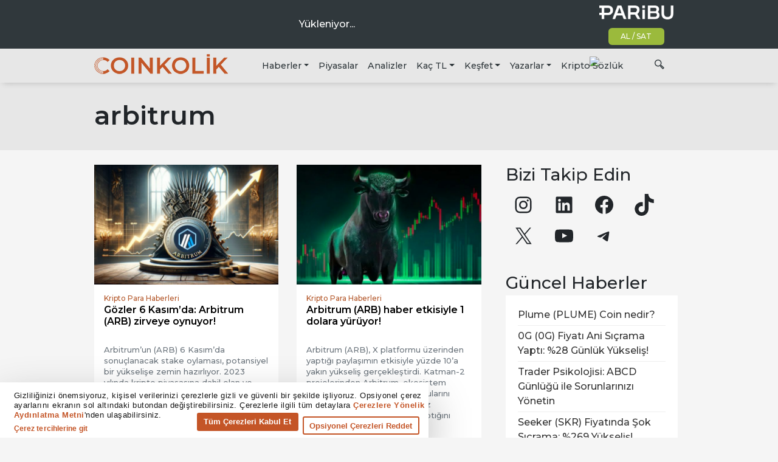

--- FILE ---
content_type: application/javascript; charset=utf-8
request_url: https://www.tradingview-widget.com/static/bundles/embed/tr.40076.60eaffd16fb9bd18d4ce.js
body_size: 1593
content:
(self.webpackChunktradingview=self.webpackChunktradingview||[]).push([[40076,15572,37117],{695879:e=>{e.exports={en:["N"]}},355777:e=>{e.exports=["A"]},992949:e=>{e.exports={en:["S"]}},38691:e=>{e.exports=["G"]},977995:e=>{e.exports=["A"]},307408:e=>{e.exports=["H"]},438048:e=>{e.exports=["sa"]},768430:e=>{e.exports=["dk"]},280903:e=>{e.exports=["Al"]},147094:e=>{e.exports=["Nötr"]},71780:e=>{e.exports=["Sat"]},632309:e=>{e.exports=["Güçlü Al"]},488234:e=>{e.exports=["Güçlü Sat"]},948826:e=>{e.exports=["Güçlü al"]},652042:e=>{e.exports=["Güçlü sat"]},961333:e=>{e.exports=["Boğa Ayı Gücü"]},869328:e=>{e.exports={en:["CFD"]}},125354:e=>{e.exports=["Kripto"]},398361:e=>{e.exports=["Tümü"]},207586:e=>{e.exports=["Tahvil"]},2380:e=>{e.exports=["Ekonomi"]},570135:e=>{e.exports=["Foreks"]},141504:e=>{e.exports=["Vadeli"]},589740:e=>{e.exports=["Fon"]},875313:e=>{e.exports=["Endeks"]},703374:e=>{e.exports=["Opsiyonlar"]},965331:e=>{e.exports=["Hisse"]},744479:e=>{e.exports=["1 yıl"]},820877:e=>{e.exports=["3 ay"]},893733:e=>{e.exports=["Emtia Kanal Endeksi(CCI) (20)"]},535808:e=>{e.exports={en:["Camarilla"]}},741050:e=>{e.exports=["Klasik"]},500627:e=>{e.exports=["Ortalama Yönsel Endeks(ADX) (14)"]},510206:e=>{e.exports=["Müthiş Osilatör"]},745504:e=>{e.exports=["Her ay faturalandırılır."]},967752:e=>{e.exports=["Her yıl faturalandırılır."]},218130:e=>{e.exports={en:["DM"]}},513079:e=>{e.exports=["Üstel Hareketli Ortalama ({number})"]},26578:e=>{e.exports={en:["Fibonacci"]}},339643:e=>{e.exports=["Ondalık kısmı geçerisiz."]},831572:e=>{e.exports=["Hull Hareketli Ortalama (9)"]},314285:e=>{e.exports=["Geçersiz Sembol"]},286153:e=>{e.exports=["Ichimoku Ana Hattı (9, 26, 52, 26)"]},749128:e=>{e.exports=["Osilatörler"]},869945:e=>{e.exports=["Osilatörler Değerlendirmesi"]},526469:e=>{e.exports=["MACD Seviyesi (12,26)"]},72543:e=>{e.exports=["Hareketli Ortalamalar"]},510759:e=>{e.exports=["Hareketli Ortalamalar Değerlendirmesi"]},468222:e=>{e.exports={en:["Momentum (10)"]}},437117:e=>{e.exports=["Daha Fazla"]},653273:e=>{e.exports=["Burada henüz veri yok"]},370784:e=>{e.exports=["İkinci ondalık kısmı geçersiz."]},141337:e=>{e.exports=["Basit Hareketli Ortalama({number})"]},586146:e=>{e.exports=["Grafik başına {number} çalışma limiti aşıldı. Lütfen bazı çalışmaları kaldırın."]},855483:e=>{e.exports=["Stokastik %K (14, 3, 3)"]},209288:e=>{e.exports=["Stokastik RSI Hızlı (3, 3, 14, 14)"]},821778:e=>{e.exports=["Özet"]},197758:e=>{e.exports={en:["Pivot Camarilla P"]}},962748:e=>{e.exports={en:["Pivot Camarilla R1"]}},518732:e=>{e.exports={en:["Pivot Camarilla R2"]}},879438:e=>{e.exports={en:["Pivot Camarilla R3"]}},28429:e=>{e.exports={en:["Pivot Camarilla S1"]}},128938:e=>{e.exports={en:["Pivot Camarilla S2"]}},142703:e=>{e.exports={en:["Pivot Camarilla S3"]}},654807:e=>{e.exports=["Pivot Klasik P"]},232015:e=>{e.exports=["Pivot Klasik R1"]},974467:e=>{e.exports=["Pivot Klasik R2"]},903801:e=>{e.exports=["Pivot Klasik R3"]},223647:e=>{e.exports=["Pivot Klasik S1"]},403135:e=>{e.exports=["Pivot Klasik S2"]},540685:e=>{
e.exports=["Pivot Klasik S3"]},695847:e=>{e.exports={en:["Pivot DM P"]}},742575:e=>{e.exports={en:["Pivot DM R1"]}},46685:e=>{e.exports={en:["Pivot DM S1"]}},628462:e=>{e.exports={en:["Pivot Fibonacci P"]}},992200:e=>{e.exports={en:["Pivot Fibonacci R1"]}},530871:e=>{e.exports={en:["Pivot Fibonacci R2"]}},693496:e=>{e.exports={en:["Pivot Fibonacci R3"]}},990180:e=>{e.exports={en:["Pivot Fibonacci S1"]}},79698:e=>{e.exports={en:["Pivot Fibonacci S2"]}},4937:e=>{e.exports={en:["Pivot Fibonacci S3"]}},357527:e=>{e.exports={en:["Pivot Woodie P"]}},192732:e=>{e.exports={en:["Pivot Woodie R1"]}},574023:e=>{e.exports={en:["Pivot Woodie R2"]}},212993:e=>{e.exports={en:["Pivot Woodie R3"]}},536510:e=>{e.exports={en:["Pivot Woodie S1"]}},203566:e=>{e.exports={en:["Pivot Woodie S2"]}},891660:e=>{e.exports={en:["Pivot Woodie S3"]}},366123:e=>{e.exports=["Fiyat biçimi geçersiz."]},444554:e=>{e.exports=["Göreceli Güç Endeksi(RSI) (14)"]},693539:e=>{e.exports={en:["Woodie"]}},966719:e=>{e.exports=["Dikkat"]},31110:e=>{e.exports=["Williams Yüzde Aralığı (14)"]},912437:e=>{e.exports=["{symbol} için Teknik Analiz"]},489415:e=>{e.exports=["Teknik Derecelendirme"]},297506:e=>{e.exports=["Nihai Osilatör(UO) (7, 14, 28)"]},991039:e=>{e.exports=["Hacim Ağırlıklı Hareketli Ortalama (20)"]},15572:e=>{e.exports=["TradingView'i ziyaret edin — finansal grafik platformu ve işlem topluluğu"]},317310:e=>{e.exports=["yıllık"]},699912:e=>{e.exports=["aylık faturalandırılır"]},425256:e=>{e.exports=["yıllık faturalandırılır"]},173039:e=>{e.exports=["aylık"]},81277:e=>{e.exports=["3 ay"]},233969:e=>{e.exports=["Deneme"]},946530:e=>{e.exports=["{proPlanName} Deneme"]},898393:e=>{e.exports=["ay","ay"]},839501:e=>{e.exports=["{number} gün","{number} gün"]},844646:e=>{e.exports=["{number} saat","{number} saat"]},277186:e=>{e.exports=["{number} ay","{number} ay"]},532547:e=>{e.exports=["{number} dakika","{number} dakika"]},718396:e=>{e.exports=["{number} hafta","{number} hafta"]},993205:e=>{e.exports=["yıl","yıl"]}}]);